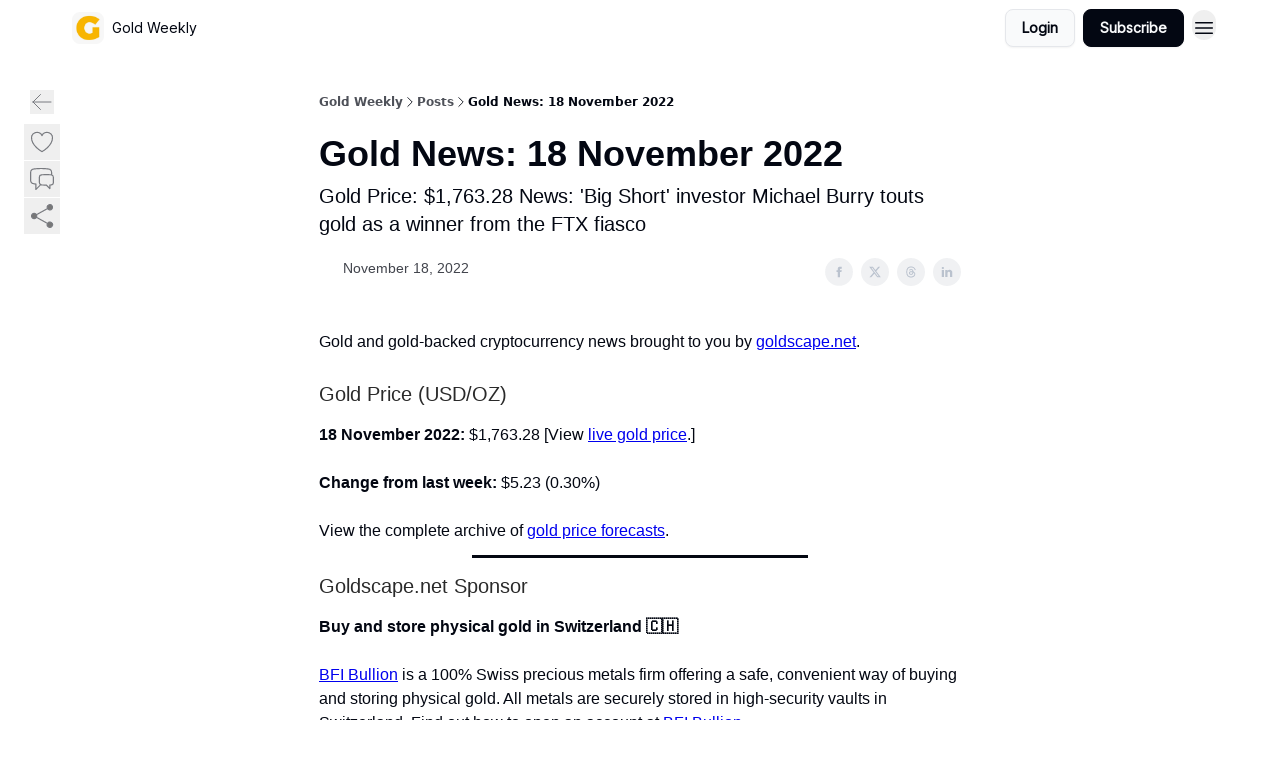

--- FILE ---
content_type: application/javascript; charset=UTF-8
request_url: https://www.goldweekly.news/assets/useTypedLoaderData-CMMwj-4G.js
body_size: -999
content:

!function(){try{var e="undefined"!=typeof window?window:"undefined"!=typeof global?global:"undefined"!=typeof globalThis?globalThis:"undefined"!=typeof self?self:{},n=(new e.Error).stack;n&&(e._sentryDebugIds=e._sentryDebugIds||{},e._sentryDebugIds[n]="2972381f-759d-5196-aded-646cb89ed031")}catch(e){}}();
import{a}from"./components-C5no-WII.js";const r=()=>a();export{r as u};
//# sourceMappingURL=useTypedLoaderData-CMMwj-4G.js.map

//# debugId=2972381f-759d-5196-aded-646cb89ed031
